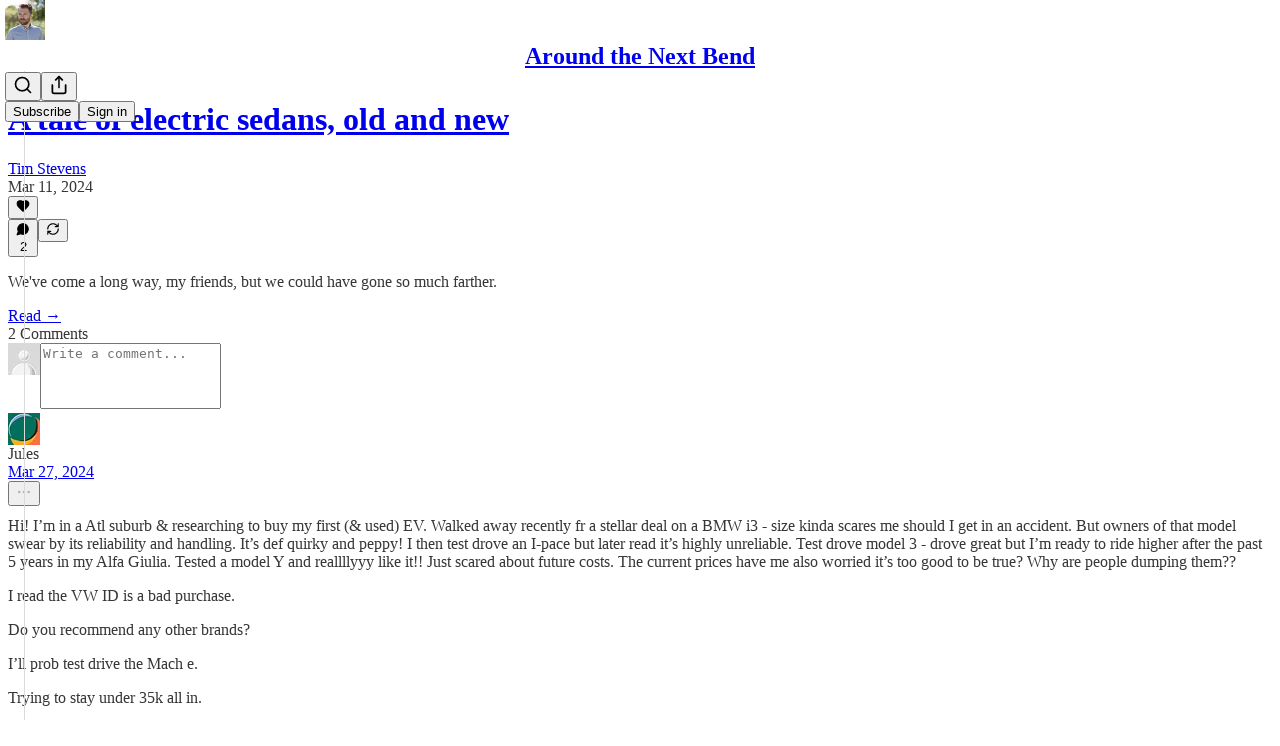

--- FILE ---
content_type: application/javascript; charset=UTF-8
request_url: https://timstevens.substack.com/cdn-cgi/challenge-platform/scripts/jsd/main.js
body_size: 4694
content:
window._cf_chl_opt={oPNF3:'g'};~function(n4,a,G,Q,L,W,e,i,b){n4=v,function(X,O,nN,n3,Y,d){for(nN={X:278,O:335,Y:347,d:323,J:394,s:288,o:381,S:360,R:374,M:348,I:279},n3=v,Y=X();!![];)try{if(d=-parseInt(n3(nN.X))/1*(-parseInt(n3(nN.O))/2)+parseInt(n3(nN.Y))/3*(-parseInt(n3(nN.d))/4)+-parseInt(n3(nN.J))/5+-parseInt(n3(nN.s))/6*(-parseInt(n3(nN.o))/7)+parseInt(n3(nN.S))/8+-parseInt(n3(nN.R))/9*(-parseInt(n3(nN.M))/10)+-parseInt(n3(nN.I))/11,d===O)break;else Y.push(Y.shift())}catch(J){Y.push(Y.shift())}}(n,836823),a=this||self,G=a[n4(340)],Q=function(nJ,nd,nT,nU,n5,O,Y,d){return nJ={X:313,O:371},nd={X:367,O:367,Y:309,d:367,J:367,s:367,o:283,S:367,R:350,M:350},nT={X:334},nU={X:334,O:350,Y:307,d:359,J:284,s:307,o:284,S:387,R:309,M:387,I:309,y:367,E:307,k:359,f:387,A:387,l:387,c:309,g:367,K:283},n5=n4,O=String[n5(nJ.X)],Y={'h':function(J,nC){return nC={X:380,O:350},J==null?'':Y.g(J,6,function(s,n6){return n6=v,n6(nC.X)[n6(nC.O)](s)})},'g':function(J,s,o,n7,S,R,M,I,y,E,A,K,x,B,Z,n0,n1,n2){if(n7=n5,null==J)return'';for(R={},M={},I='',y=2,E=3,A=2,K=[],x=0,B=0,Z=0;Z<J[n7(nU.X)];Z+=1)if(n0=J[n7(nU.O)](Z),Object[n7(nU.Y)][n7(nU.d)][n7(nU.J)](R,n0)||(R[n0]=E++,M[n0]=!0),n1=I+n0,Object[n7(nU.Y)][n7(nU.d)][n7(nU.J)](R,n1))I=n1;else{if(Object[n7(nU.s)][n7(nU.d)][n7(nU.o)](M,I)){if(256>I[n7(nU.S)](0)){for(S=0;S<A;x<<=1,B==s-1?(B=0,K[n7(nU.R)](o(x)),x=0):B++,S++);for(n2=I[n7(nU.M)](0),S=0;8>S;x=n2&1|x<<1,B==s-1?(B=0,K[n7(nU.R)](o(x)),x=0):B++,n2>>=1,S++);}else{for(n2=1,S=0;S<A;x=x<<1|n2,B==s-1?(B=0,K[n7(nU.R)](o(x)),x=0):B++,n2=0,S++);for(n2=I[n7(nU.M)](0),S=0;16>S;x=x<<1.3|1.47&n2,s-1==B?(B=0,K[n7(nU.I)](o(x)),x=0):B++,n2>>=1,S++);}y--,y==0&&(y=Math[n7(nU.y)](2,A),A++),delete M[I]}else for(n2=R[I],S=0;S<A;x=x<<1|n2&1.56,B==s-1?(B=0,K[n7(nU.I)](o(x)),x=0):B++,n2>>=1,S++);I=(y--,y==0&&(y=Math[n7(nU.y)](2,A),A++),R[n1]=E++,String(n0))}if(''!==I){if(Object[n7(nU.E)][n7(nU.k)][n7(nU.J)](M,I)){if(256>I[n7(nU.f)](0)){for(S=0;S<A;x<<=1,B==s-1?(B=0,K[n7(nU.R)](o(x)),x=0):B++,S++);for(n2=I[n7(nU.A)](0),S=0;8>S;x=x<<1|n2&1,s-1==B?(B=0,K[n7(nU.R)](o(x)),x=0):B++,n2>>=1,S++);}else{for(n2=1,S=0;S<A;x=x<<1|n2,B==s-1?(B=0,K[n7(nU.I)](o(x)),x=0):B++,n2=0,S++);for(n2=I[n7(nU.l)](0),S=0;16>S;x=1.41&n2|x<<1,s-1==B?(B=0,K[n7(nU.c)](o(x)),x=0):B++,n2>>=1,S++);}y--,y==0&&(y=Math[n7(nU.g)](2,A),A++),delete M[I]}else for(n2=R[I],S=0;S<A;x=1&n2|x<<1,s-1==B?(B=0,K[n7(nU.c)](o(x)),x=0):B++,n2>>=1,S++);y--,y==0&&A++}for(n2=2,S=0;S<A;x=x<<1.21|1&n2,B==s-1?(B=0,K[n7(nU.R)](o(x)),x=0):B++,n2>>=1,S++);for(;;)if(x<<=1,B==s-1){K[n7(nU.c)](o(x));break}else B++;return K[n7(nU.K)]('')},'j':function(J,nh,n8){return nh={X:387},n8=n5,J==null?'':J==''?null:Y.i(J[n8(nT.X)],32768,function(s,n9){return n9=n8,J[n9(nh.X)](s)})},'i':function(J,s,o,nn,S,R,M,I,y,E,A,K,x,B,Z,n0,n2,n1){for(nn=n5,S=[],R=4,M=4,I=3,y=[],K=o(0),x=s,B=1,E=0;3>E;S[E]=E,E+=1);for(Z=0,n0=Math[nn(nd.X)](2,2),A=1;A!=n0;n1=K&x,x>>=1,0==x&&(x=s,K=o(B++)),Z|=A*(0<n1?1:0),A<<=1);switch(Z){case 0:for(Z=0,n0=Math[nn(nd.X)](2,8),A=1;A!=n0;n1=x&K,x>>=1,0==x&&(x=s,K=o(B++)),Z|=(0<n1?1:0)*A,A<<=1);n2=O(Z);break;case 1:for(Z=0,n0=Math[nn(nd.O)](2,16),A=1;n0!=A;n1=x&K,x>>=1,0==x&&(x=s,K=o(B++)),Z|=A*(0<n1?1:0),A<<=1);n2=O(Z);break;case 2:return''}for(E=S[3]=n2,y[nn(nd.Y)](n2);;){if(B>J)return'';for(Z=0,n0=Math[nn(nd.d)](2,I),A=1;n0!=A;n1=x&K,x>>=1,x==0&&(x=s,K=o(B++)),Z|=(0<n1?1:0)*A,A<<=1);switch(n2=Z){case 0:for(Z=0,n0=Math[nn(nd.J)](2,8),A=1;n0!=A;n1=x&K,x>>=1,0==x&&(x=s,K=o(B++)),Z|=(0<n1?1:0)*A,A<<=1);S[M++]=O(Z),n2=M-1,R--;break;case 1:for(Z=0,n0=Math[nn(nd.s)](2,16),A=1;n0!=A;n1=x&K,x>>=1,x==0&&(x=s,K=o(B++)),Z|=(0<n1?1:0)*A,A<<=1);S[M++]=O(Z),n2=M-1,R--;break;case 2:return y[nn(nd.o)]('')}if(0==R&&(R=Math[nn(nd.S)](2,I),I++),S[n2])n2=S[n2];else if(n2===M)n2=E+E[nn(nd.R)](0);else return null;y[nn(nd.Y)](n2),S[M++]=E+n2[nn(nd.M)](0),R--,E=n2,R==0&&(R=Math[nn(nd.S)](2,I),I++)}}},d={},d[n5(nJ.O)]=Y.h,d}(),L={},L[n4(293)]='o',L[n4(370)]='s',L[n4(312)]='u',L[n4(338)]='z',L[n4(358)]='n',L[n4(357)]='I',L[n4(369)]='b',W=L,a[n4(319)]=function(X,O,Y,J,ny,nI,nM,nY,o,S,R,M,I,y){if(ny={X:301,O:330,Y:326,d:301,J:330,s:290,o:294,S:285,R:294,M:282,I:395,y:334,E:318,k:314},nI={X:375,O:334,Y:337},nM={X:307,O:359,Y:284,d:309},nY=n4,null===O||O===void 0)return J;for(o=F(O),X[nY(ny.X)][nY(ny.O)]&&(o=o[nY(ny.Y)](X[nY(ny.d)][nY(ny.J)](O))),o=X[nY(ny.s)][nY(ny.o)]&&X[nY(ny.S)]?X[nY(ny.s)][nY(ny.R)](new X[(nY(ny.S))](o)):function(E,na,A){for(na=nY,E[na(nI.X)](),A=0;A<E[na(nI.O)];E[A+1]===E[A]?E[na(nI.Y)](A+1,1):A+=1);return E}(o),S='nAsAaAb'.split('A'),S=S[nY(ny.M)][nY(ny.I)](S),R=0;R<o[nY(ny.y)];M=o[R],I=z(X,O,M),S(I)?(y='s'===I&&!X[nY(ny.E)](O[M]),nY(ny.k)===Y+M?s(Y+M,I):y||s(Y+M,O[M])):s(Y+M,I),R++);return J;function s(E,A,nO){nO=v,Object[nO(nM.X)][nO(nM.O)][nO(nM.Y)](J,A)||(J[A]=[]),J[A][nO(nM.d)](E)}},e=n4(303)[n4(355)](';'),i=e[n4(282)][n4(395)](e),a[n4(308)]=function(X,O,nk,nG,Y,J,s,o){for(nk={X:396,O:334,Y:329,d:309,J:306},nG=n4,Y=Object[nG(nk.X)](O),J=0;J<Y[nG(nk.O)];J++)if(s=Y[J],s==='f'&&(s='N'),X[s]){for(o=0;o<O[Y[J]][nG(nk.O)];-1===X[s][nG(nk.Y)](O[Y[J]][o])&&(i(O[Y[J]][o])||X[s][nG(nk.d)]('o.'+O[Y[J]][o])),o++);}else X[s]=O[Y[J]][nG(nk.J)](function(S){return'o.'+S})},b=C(),h();function C(nK,ni){return nK={X:295},ni=n4,crypto&&crypto[ni(nK.X)]?crypto[ni(nK.X)]():''}function z(X,O,Y,nS,nX,J,s){nX=(nS={X:293,O:366,Y:298,d:298,J:290,s:390,o:366},n4);try{J=O[Y]}catch(o){return'i'}if(J==null)return J===void 0?'u':'x';if(nX(nS.X)==typeof J)try{if(nX(nS.O)==typeof J[nX(nS.Y)])return J[nX(nS.d)](function(){}),'p'}catch(S){}return X[nX(nS.J)][nX(nS.s)](J)?'a':J===X[nX(nS.J)]?'C':!0===J?'T':!1===J?'F':(s=typeof J,nX(nS.o)==s?m(X,J)?'N':'f':W[s]||'?')}function D(np,nW,X,O,Y){return np={X:321,O:332},nW=n4,X=3600,O=H(),Y=Math[nW(np.X)](Date[nW(np.O)]()/1e3),Y-O>X?![]:!![]}function N(X,O,ng,nu,nc,nl,nm,Y,d,J){ng={X:302,O:383,Y:320,d:286,J:322,s:342,o:316,S:305,R:333,M:386,I:296,y:368,E:376,k:362,f:398,A:310,l:310,c:363,g:371,K:392},nu={X:361},nc={X:324,O:324,Y:379,d:327},nl={X:296},nm=n4,Y=a[nm(ng.X)],console[nm(ng.O)](a[nm(ng.Y)]),d=new a[(nm(ng.d))](),d[nm(ng.J)](nm(ng.s),nm(ng.o)+a[nm(ng.Y)][nm(ng.S)]+nm(ng.R)+Y.r),Y[nm(ng.M)]&&(d[nm(ng.I)]=5e3,d[nm(ng.y)]=function(nz){nz=nm,O(nz(nl.X))}),d[nm(ng.E)]=function(nF){nF=nm,d[nF(nc.X)]>=200&&d[nF(nc.O)]<300?O(nF(nc.Y)):O(nF(nc.d)+d[nF(nc.O)])},d[nm(ng.k)]=function(ne){ne=nm,O(ne(nu.X))},J={'t':H(),'lhr':G[nm(ng.f)]&&G[nm(ng.f)][nm(ng.A)]?G[nm(ng.f)][nm(ng.l)]:'','api':Y[nm(ng.M)]?!![]:![],'payload':X},d[nm(ng.c)](Q[nm(ng.g)](JSON[nm(ng.K)](J)))}function v(X,j,O,Y){return X=X-277,O=n(),Y=O[X],Y}function U(d,J,nx,nV,s,o,S,R,M,I,y,E){if(nx={X:351,O:391,Y:302,d:316,J:320,s:305,o:349,S:378,R:286,M:322,I:342,y:296,E:368,k:287,f:287,A:365,l:320,c:365,g:281,K:300,x:320,B:311,Z:291,n0:393,n1:372,n2:289,nB:339,nZ:363,v0:371},nV=n4,!P(0))return![];o=(s={},s[nV(nx.X)]=d,s[nV(nx.O)]=J,s);try{S=a[nV(nx.Y)],R=nV(nx.d)+a[nV(nx.J)][nV(nx.s)]+nV(nx.o)+S.r+nV(nx.S),M=new a[(nV(nx.R))](),M[nV(nx.M)](nV(nx.I),R),M[nV(nx.y)]=2500,M[nV(nx.E)]=function(){},I={},I[nV(nx.k)]=a[nV(nx.J)][nV(nx.f)],I[nV(nx.A)]=a[nV(nx.l)][nV(nx.c)],I[nV(nx.g)]=a[nV(nx.l)][nV(nx.g)],I[nV(nx.K)]=a[nV(nx.x)][nV(nx.B)],I[nV(nx.Z)]=b,y=I,E={},E[nV(nx.n0)]=o,E[nV(nx.n1)]=y,E[nV(nx.n2)]=nV(nx.nB),M[nV(nx.nZ)](Q[nV(nx.v0)](E))}catch(k){}}function H(nt,nL,X){return nt={X:302,O:321},nL=n4,X=a[nL(nt.X)],Math[nL(nt.O)](+atob(X.t))}function F(X,nR,nj,O){for(nR={X:326,O:396,Y:384},nj=n4,O=[];X!==null;O=O[nj(nR.X)](Object[nj(nR.O)](X)),X=Object[nj(nR.Y)](X));return O}function n(v4){return v4='boolean,string,SbQMk,chctx,appendChild,10407591UvSCSf,sort,onload,detail,/invisible/jsd,success,uAqgdINlaz6Bv9Knrw32UhDcfOZQ-4tYpy$5SjTG1o+m0V8RXHLxbis7FMPeCEWkJ,2921674HwljTq,onreadystatechange,log,getPrototypeOf,parent,api,charCodeAt,sid,navigator,isArray,GsWUx0,stringify,errorInfoObject,8164160wmlUby,bind,keys,readyState,location,event,1741WSfSWR,684563nTGtcf,loading,HnhLR9,includes,join,call,Set,XMLHttpRequest,KljLg4,6NjzLbQ,source,Array,ntYsJ1,toString,object,from,randomUUID,timeout,createElement,catch,clientInformation,UHTeq3,Object,__CF$cv$params,_cf_chl_opt;NaZoI3;Bshk0;IzgW1;qzjKa3;GBApq0;giyU9;KutOj0;QgiX4;Khftj4;Lfpaq4;zBhRN3;JSmY9;Ntxi4;oxFY5;TDAZ2;ldLC0,contentWindow,oPNF3,map,prototype,oxFY5,push,href,riYFq1,undefined,fromCharCode,d.cookie,contentDocument,/cdn-cgi/challenge-platform/h/,DOMContentLoaded,isNaN,Ntxi4,_cf_chl_opt,floor,open,35172wdVDFS,status,removeChild,concat,http-code:,postMessage,indexOf,getOwnPropertyNames,Function,now,/jsd/oneshot/fc21b7e0d793/0.7869405555357879:1768011064:rb3y20-9lmvx_2Qojff6gMvngymbF3-94jkUOiY-SY8/,length,532UyxBNF,body,splice,symbol,jsd,document,style,POST,tabIndex,random,addEventListener,display: none,333kMoRTg,10trvZrE,/b/ov1/0.7869405555357879:1768011064:rb3y20-9lmvx_2Qojff6gMvngymbF3-94jkUOiY-SY8/,charAt,jCNy9,[native code],iframe,error,split,cloudflare-invisible,bigint,number,hasOwnProperty,11768192ZhGyFd,xhr-error,onerror,send,error on cf_chl_props,syUs3,function,pow,ontimeout'.split(','),n=function(){return v4},n()}function T(Y,d,v3,nw,J,s){if(v3={X:386,O:379,Y:289,d:356,J:388,s:277,o:385,S:328,R:289,M:277,I:354,y:377,E:328},nw=n4,!Y[nw(v3.X)])return;d===nw(v3.O)?(J={},J[nw(v3.Y)]=nw(v3.d),J[nw(v3.J)]=Y.r,J[nw(v3.s)]=nw(v3.O),a[nw(v3.o)][nw(v3.S)](J,'*')):(s={},s[nw(v3.R)]=nw(v3.d),s[nw(v3.J)]=Y.r,s[nw(v3.M)]=nw(v3.I),s[nw(v3.y)]=d,a[nw(v3.o)][nw(v3.E)](s,'*'))}function h(v2,v1,nZ,nP,X,O,Y,d,J){if(v2={X:302,O:386,Y:397,d:280,J:345,s:345,o:317,S:382},v1={X:397,O:280,Y:382},nZ={X:364},nP=n4,X=a[nP(v2.X)],!X)return;if(!D())return;(O=![],Y=X[nP(v2.O)]===!![],d=function(nH,s){if(nH=nP,!O){if(O=!![],!D())return;s=V(),N(s.r,function(o){T(X,o)}),s.e&&U(nH(nZ.X),s.e)}},G[nP(v2.Y)]!==nP(v2.d))?d():a[nP(v2.J)]?G[nP(v2.s)](nP(v2.o),d):(J=G[nP(v2.S)]||function(){},G[nP(v2.S)]=function(nD){nD=nP,J(),G[nD(v1.X)]!==nD(v1.O)&&(G[nD(v1.Y)]=J,d())})}function P(X,nA,nQ){return nA={X:344},nQ=n4,Math[nQ(nA.X)]()<X}function m(X,O,ns,nv){return ns={X:331,O:307,Y:292,d:284,J:329,s:352},nv=n4,O instanceof X[nv(ns.X)]&&0<X[nv(ns.X)][nv(ns.O)][nv(ns.Y)][nv(ns.d)](O)[nv(ns.J)](nv(ns.s))}function V(nf,nr,Y,d,J,s,o){nr=(nf={X:297,O:353,Y:341,d:346,J:343,s:336,o:373,S:304,R:299,M:389,I:315,y:336,E:325},n4);try{return Y=G[nr(nf.X)](nr(nf.O)),Y[nr(nf.Y)]=nr(nf.d),Y[nr(nf.J)]='-1',G[nr(nf.s)][nr(nf.o)](Y),d=Y[nr(nf.S)],J={},J=Ntxi4(d,d,'',J),J=Ntxi4(d,d[nr(nf.R)]||d[nr(nf.M)],'n.',J),J=Ntxi4(d,Y[nr(nf.I)],'d.',J),G[nr(nf.y)][nr(nf.E)](Y),s={},s.r=J,s.e=null,s}catch(S){return o={},o.r={},o.e=S,o}}}()

--- FILE ---
content_type: application/javascript
request_url: https://substackcdn.com/bundle/static/js/6679.f69af052.js
body_size: 4121
content:
"use strict";(self.webpackChunksubstack=self.webpackChunksubstack||[]).push([["6679"],{75030:function(e,t,n){n.d(t,{A:()=>r});let r={elevatedTheme:"elevatedTheme-fBklGV"}},4392:function(e,t,n){n.d(t,{O:()=>r});let r=(0,n(82776).randomString)()},82260:function(e,t,n){n.d(t,{F:()=>s});var r=n(49807);let i=function(e){let t=arguments.length>1&&void 0!==arguments[1]?arguments[1]:null,n="undefined"!=typeof window&&window._preloads&&window._preloads.pub&&window._preloads.pub.twitter_pixel_id||null;n&&a({p_id:"Twitter",p_user_id:0,txn_id:n,events:JSON.stringify([[e,t]]),tw_sale_amount:(null==t?void 0:t.value)||0,tw_order_quantity:(null==t?void 0:t.num_items)||0,tw_iframe_status:0,tw_document_href:document.location.href})},a=e=>{new Image().src="https://t.co/i/adsct?".concat((0,r.BpC)(e)),new Image().src="https://analytics.twitter.com/i/adsct?".concat((0,r.BpC)(e))},s=function(e){let{quantity:t,price:n}=arguments.length>1&&void 0!==arguments[1]?arguments[1]:{};if("purchase"===e){let e="undefined"!=typeof window&&window._preloads&&window._preloads.publicationSettings&&window._preloads.publicationSettings.twitter_pixel_subscribe_event_id||null;e&&"function"==typeof window.twq&&window.twq("event",e),i("purchase",{num_items:t,value:n})}else if("signup"===e){let e="undefined"!=typeof window&&window._preloads&&window._preloads.publicationSettings&&window._preloads.publicationSettings.twitter_pixel_signup_event_id||null;e&&"function"==typeof window.twq&&window.twq("event",e),i("signup")}else i("pageview")}},12501:function(e,t,n){n.d(t,{U1:()=>f,VL:()=>p,lW:()=>h,qK:()=>c,st:()=>b});var r=n(69277),i=n(70408),a=n(32641),s=n(25568),l=n.n(s),u=n(97200),o=n.n(u),_=n(17402),d=n(94729);function c(e,t){let{auto:s,initialResult:u}=arguments.length>2&&void 0!==arguments[2]?arguments[2]:{},[o,c]=(0,_.useState)({result:u||null,isLoading:!!s,hasLoadedOnce:!1,error:null,promise:null}),p=function(){let t=arguments.length>0&&void 0!==arguments[0]?arguments[0]:{};var{abortController:s=new(l())}=t,u=(0,a._)(t,["abortController"]);let o=e((0,i._)((0,r._)({},u),{signal:s.signal})).then(e=>{if(!s.signal.aborted)return c({isLoading:!1,hasLoadedOnce:!0,error:null,result:e,promise:null}),e},e=>{if(!s.signal.aborted)return Promise.all([n.e("551"),n.e("9565")]).then(n.bind(n,35132)).then(t=>{var n,r;let{Sentry:i}=t,a=e instanceof d.fk?{message:e.getMessage(),url:null==(n=e.url)?void 0:n.toString(),body:e.body}:{message:"There was an error fetching a resource"},s=e instanceof d.fk?{pathname:null==(r=e.url)?void 0:r.pathname}:{};e instanceof d.fk&&[404,500].includes(e.response.status)||i.captureException(e,{extra:a,tags:s})}),c(t=>(0,i._)((0,r._)({},t),{isLoading:!1,error:e,result:null,promise:null})),e});return c(e=>(0,i._)((0,r._)({},e),{isLoading:!0,error:null,promise:o})),o};return(0,_.useEffect)(()=>{if(s){let e=new(l());return p({abortController:e}),()=>{e.abort()}}},t||[]),(0,i._)((0,r._)({},o),{refetch:p,setResult:e=>{c(t=>(0,i._)((0,r._)({},t),{error:null,result:e,isLoading:!1,promise:null}))},clearError:()=>{c((0,i._)((0,r._)({},o),{error:null}))}})}function p(e,t){switch(t.type){case"page_reset":var n;if(null==(n=t.payload)?void 0:n.merge)return e.slice(0,1);return[{isLoading:!0,error:null,result:null}];case"page_start":{let n=e.slice(),{page:a,id:s,merge:l}=t.payload,u={result:null,id:s,isLoading:!0,error:null};return n[a]=l?(0,i._)((0,r._)({},u,n[a]),{id:s}):u,n}case"page_load":{let{id:n,result:a}=t.payload;return e.map(e=>e.id===n?(0,i._)((0,r._)({},e),{isLoading:!1,result:a,error:null}):e)}case"page_error":{let{id:n,error:a}=t.payload;return e.map(e=>e.id===n?(0,i._)((0,r._)({},e),{isLoading:!1,result:null,error:a}):e)}}return e}let g=new Map;function b(e){var{pathname:t,auto:n,initialResult:s,deps:l,cacheTtl:u}=e,o=(0,a._)(e,["pathname","auto","initialResult","deps","cacheTtl"]);let _=c(e=>{var{pathname:n}=e,i=(0,a._)(e,["pathname"]);if(!t)throw Error("useFetch requires a pathname");if(u){let e=g.get(t);if(e){let{ts:t,ttl:n,promise:r}=e;if(t+n>Date.now())return r}}let s=(0,d.x6)(null!=n?n:t,(0,r._)({},o,i));return u&&g.set(t,{ts:Date.now(),ttl:u,promise:s}),s},l||[],{auto:n,initialResult:s});return(0,i._)((0,r._)({},_),{setResult:e=>{t&&u&&g.set(t,{ts:Date.now(),ttl:u,promise:Promise.resolve(e)}),_.setResult(e)}})}function f(e){var{pathname:t,auto:n,initialResult:s,deps:u,getPageInit:c,pages:g,dispatch:b}=e,f=(0,a._)(e,["pathname","auto","initialResult","deps","getPageInit","pages","dispatch"]);return function(e,t){var n;let{auto:s,initialResult:u,pages:d,dispatch:c}=arguments.length>2&&void 0!==arguments[2]?arguments[2]:{},[g,b]=(0,_.useReducer)(p,[{result:u||null,isLoading:!!s,error:null}],void 0),f=null!=d?d:g,h=null!=c?c:b,E=function(){let t=arguments.length>0&&void 0!==arguments[0]?arguments[0]:{};var{abortController:n=new(l()),page:i=f.length,merge:s=!1,options:u}=t,_=(0,a._)(t,["abortController","page","merge","options"]);let d=f[i-1],c=o()();return h({type:"page_start",payload:{page:i,id:c,merge:s}}),e({options:(0,r._)({},u,_),signal:n.signal,page:i,lastPage:d}).then(e=>{if(!n.signal.aborted)return h({type:"page_load",payload:{page:i,id:c,result:e}}),e},e=>{if(!n.signal.aborted)return h({type:"page_error",payload:{page:i,id:c,error:e}}),e})},A=function(){let e=arguments.length>0&&void 0!==arguments[0]?arguments[0]:{};var{merge:t=!1}=e,n=(0,a._)(e,["merge"]);return h({type:"page_reset",payload:{merge:t}}),E((0,i._)((0,r._)({},n),{page:0,merge:t}))};(0,_.useEffect)(()=>{if(s){let e=new(l());return A({abortController:e}),()=>{e.abort()}}},t||[]);let w=!1,I=async()=>{if(!w){let e=f[f.length-1];if(!e.isLoading&&!e.error)return w=!0,await E()}},S=f[f.length-1];return{pages:f,page:f.length,lastPage:S,fetchMore:I,canFetchMore:S&&!S.isLoading&&!S.error,fetchFirstPage:A,hasLoadedOnce:!!(null==(n=f[0])?void 0:n.result)}}(e=>{let{page:n,lastPage:i,options:a}=e;if(!t)throw Error("useFetch requires a pathname");let s=c({init:(0,r._)({},f,a),page:n,lastPage:i});return(0,d.x6)(t,s)},u||[],{auto:n,initialResult:s,pages:g,dispatch:b})}function h(e,t,n){let r=(0,_.useRef)(null);return(0,_.useCallback)(function(){for(var n=arguments.length,i=Array(n),a=0;a<n;a++)i[a]=arguments[a];clearTimeout(r.current),r.current=setTimeout(()=>e(...i),t)},n)}},34762:function(e,t,n){n.d(t,{q:()=>a});var r=n(10201),i=n(89490);let a=()=>(0,r.Y)(i.az,{height:20})},49095:function(e,t,n){n.r(t),n.d(t,{ProfileRelationshipBadge:()=>I,RelationshipTag:()=>v,UserBadge:()=>S,UserStatusSymbols:()=>w});var r=n(69277),i=n(70408),a=n(32641),s=n(10201),l=n(32485),u=n.n(l),o=n(84605),_=n(46271),d=n(86500),c=n(89490),p=n(76977),g=n(37598),b=n(81929),f=n(63136),h=n(4257),E=n(38854),A=n(14444);function w(e){var{status:t,tier:n,noRelationshipBadge:l}=e,u=(0,a._)(e,["status","tier","noRelationshipBadge"]);let o=n?{type:"bestseller",tier:n}:null==t?void 0:t.badge,_=l?null:null==t?void 0:t.subscriber;return(0,s.FD)(s.FK,{children:[o&&(0,s.Y)(S,(0,i._)((0,r._)({},u),{userBadge:o})),o&&_&&" ",_&&(0,s.Y)(m,{inline:u.inline,label:_.label})]})}function I(e){var t;let{profile:n}=e,{iString:r}=(0,o.GO)(),i=(0,_.Jd)();if((null==i?void 0:i.id)===n.id)return null;let a=(null==(t=n.status)?void 0:t.subscriber)?n.status.subscriber.label:n.subscribesToViewerSubdomain?r("Subscribes to you"):n.followsViewer?r("Follows you"):null;return a?(0,s.Y)(m,{label:a}):null}function S(e){let{className:t,isStatic:n=!1,inline:r=!1,size:i="lg",userBadge:a,userId:l,hideViewProfileButton:o=!1}=e,_=u()(t,r?A.A.inlineContainer:A.A.container);return n?(0,s.Y)(c.az,{className:_,children:(0,s.Y)(h.u,{badge:a,isStatic:n,size:i})}):l?(0,s.Y)(c.az,{className:_,"data-testid":"user-badge",cursor:"pointer",children:(0,s.Y)(E.q,{userId:l,badge:a,hideViewProfileButton:o,children:(0,s.Y)(h.u,{badge:a,size:i})})}):(0,s.Y)(c.az,{className:_,"data-testid":"user-badge",cursor:"pointer",children:(0,s.Y)(g.A,{trigger:(0,s.Y)(c.az,{children:(0,s.Y)(h.u,{badge:a,size:i})}),onOpen:()=>{"bestseller"===a.type&&(0,d.u4)(d.qY.BESTSELLER_INFO_SHOWN,{tier:a.tier,form:"popover",hovered_user_id:l})},children:(0,s.Y)(T,{badge:a})})})}function T(e){let t,{badge:n}=e,{iString:r}=(0,o.GO)(),i=function(e){let{iString:t}=(0,o.GO)();if("bestseller"===e.type)switch(e.tier){case 100:return t("Hundreds of paid subscribers");case 1e3:return t("Thousands of paid subscribers");case 1e4:return t("Tens of thousands of paid subscribers")}else if("vip"===e.type)return t("Verified on an external service");else if("subscriber"===e.type)switch(e.tier){case 1:return t("Paid subscriber to 1+ Substacks");case 5:return t("Paid subscriber to 5+ Substacks");case 10:return t("Paid subscriber to 10+ Substacks")}return t("Unverified user")}(n);return t=r("bestseller"===n.type?"Bestseller":"subscriber"===n.type?"Paid subscriber":"vip"===n.type?"Externally verified":"Unverified user"),(0,s.FD)(p.VP,{alignItems:"center",gap:16,padding:20,children:[(0,s.Y)(h.u,{size:"xl",badge:n}),(0,s.FD)(p.VP,{alignItems:"center",gap:2,children:[(0,s.Y)(f.EY.H4,{children:t}),(0,s.Y)(f.EY.B4,{align:"center",color:"secondary",children:i})]})]})}function m(e){let{label:t,inline:n}=e;return(0,s.Y)("div",{className:n?A.A.inlineContainer:A.A.container,children:(0,s.Y)(b.vw,{priority:"secondary",children:t})})}let v=(0,c.I4)({sizing:"border-box",display:"inline-flex",alignSelf:"center",height:20,paddingX:6,paddingY:2,gap:4,font:"text",fontSize:11,fontWeight:"medium",alignItems:"center",bg:"secondary",color:"secondary",radius:"xs"})},91392:function(e,t,n){n.d(t,{FI:()=>s,HY:()=>l,Pv:()=>u,UF:()=>a,pz:()=>i});var r=n(69277);let i={SUBSTACK:"substack",PUBLISHER:"publisher"},a={NECESSARY:"Necessary",PERFORMANCE:"Performance",FUNCTIONALITY:"Functionality"},s={ANONYMOUS_ID:"ajs_anonymous_id",AB_TESTING_ID:"ab_testing_id",AB_EXPERIMENT_SAMPLED:"ab_experiment_sampled",LIKELY_LOGGED_IN:"substack.lli",VISIT_ID:"visit_id",HIDE_COOKIE_BANNER:"hideCookieBanner",INTRO_POPUP_LAST_HIDDEN_AT:"intro_popup_last_hidden_at",LIKE_UPSELL_LAST_SHOWN_AT:"like_upsell_last_shown_at",CHATBOT_TERMS_LAST_ACCEPTED_AT:"chatbot_terms_last_accepted_at",SESSION_SID:"substack.sid",CUSTOM_DOMAIN_SESSION_SID:"connect.sid",DISABLE_HTML_PIXELS:"disable_html_pixels",DISABLE_EXPERIMENTS:"disable_experiments",COOKIE_STORAGE_KEY:"cookie_storage_key",PREFERRED_LANGUAGE:"preferred_language",OAUTH_INTERACTION:"substack.oauth_interaction",OAUTH_SESSION:"substack.oauth_session",OAUTH_RESUME:"substack.oauth_resume"},l=(0,r._)({GA_TRACKING:"_ga_tracking-substack",GA_TAG_MANAGER:"_ga_tag_manager-substack",AD_QUICK_TRACKING_PIXEL:"ad_quick_tracking_pixel-substack",META_TRACKING_PIXEL:"meta_tracking_pixel-substack",EXPERIMENTS:"experiments-substack",AWSALB:"AWSALB-substack",MUX_DATA:"muxData-substack",DATADOG_S:"_dd_s-substack",CF_CLEARENCE:"cf_clearance-substack",CF_BM:"__cf_bm-substack",FULLSTORY_UID:"fs_uid-substack",ZENDESK_ID:"__zlcmid-substack"},s),u={GA_TRACKING:"_ga_tracking-publisher",GA_TAG_MANAGER:"_ga_tag_manager-publisher",FB_PIXEL:"fb_pixel-publisher",TWITTER_PIXEL:"twitter_pixel-publisher",PARSELY_PIXEL:"parsely_pixel-publisher"};l.FULLSTORY_UID,l.GA_TRACKING,l.GA_TAG_MANAGER,u.GA_TRACKING,u.GA_TAG_MANAGER,u.PARSELY_PIXEL,u.TWITTER_PIXEL,u.FB_PIXEL,l.DATADOG_S,l.AD_QUICK_TRACKING_PIXEL,s.AB_TESTING_ID,s.ANONYMOUS_ID,s.VISIT_ID,l.EXPERIMENTS}}]);